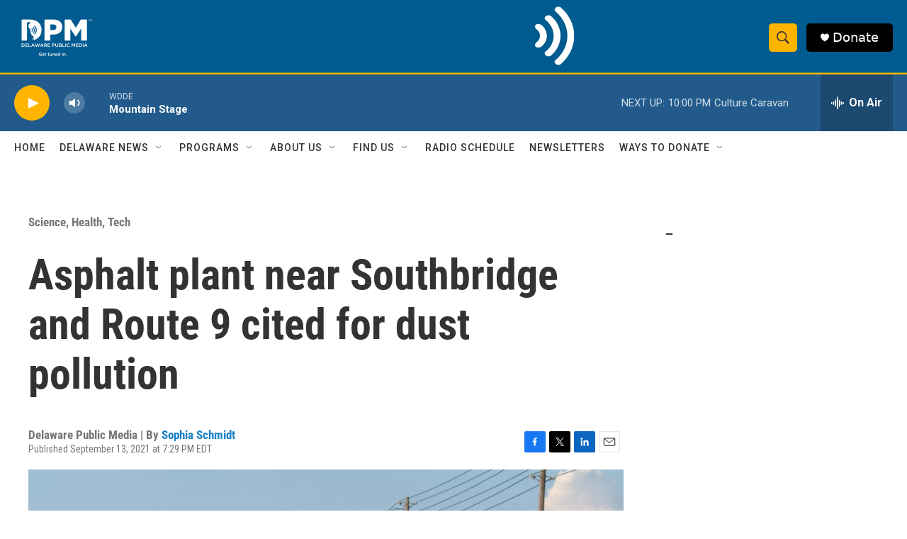

--- FILE ---
content_type: text/html; charset=utf-8
request_url: https://www.google.com/recaptcha/api2/aframe
body_size: 184
content:
<!DOCTYPE HTML><html><head><meta http-equiv="content-type" content="text/html; charset=UTF-8"></head><body><script nonce="l7oMgNSRN2NXZ6HUw6iO4w">/** Anti-fraud and anti-abuse applications only. See google.com/recaptcha */ try{var clients={'sodar':'https://pagead2.googlesyndication.com/pagead/sodar?'};window.addEventListener("message",function(a){try{if(a.source===window.parent){var b=JSON.parse(a.data);var c=clients[b['id']];if(c){var d=document.createElement('img');d.src=c+b['params']+'&rc='+(localStorage.getItem("rc::a")?sessionStorage.getItem("rc::b"):"");window.document.body.appendChild(d);sessionStorage.setItem("rc::e",parseInt(sessionStorage.getItem("rc::e")||0)+1);localStorage.setItem("rc::h",'1769913748763');}}}catch(b){}});window.parent.postMessage("_grecaptcha_ready", "*");}catch(b){}</script></body></html>